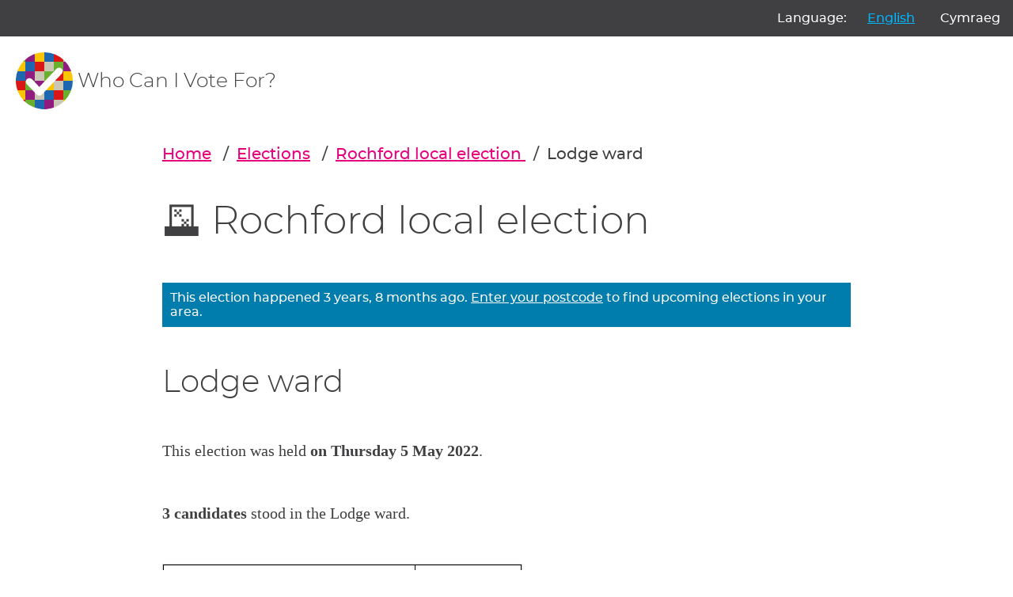

--- FILE ---
content_type: text/html; charset=utf-8
request_url: https://whocanivotefor.co.uk/elections/local.rochford.lodge.2022-05-05/lodge/
body_size: 22262
content:

<!DOCTYPE html>
<html lang="en">
    <head>
        <meta charset="utf-8">
        <title>
            
                

    
        Rochford local election: The 3 candidates in Lodge
    


            
        </title>
        <meta name="viewport" content="width=device-width, initial-scale=1">

        
    
        <link href="/static/scss/styles.e6db9ba760bd.css" rel="stylesheet" type="text/css" media="screen,print" />
    

        
    


        

            
                <link rel="shortcut icon" href="https://dc-shared-frontend-assets.s3.eu-west-2.amazonaws.com/images/logo_icon.svg">
                <link rel="apple-touch-icon" sizes="180x180" href="/static/icons/apple-touch-icon.5f52d3c8b78e.png">
                <link rel="icon" type="image/png" href="/static/icons/favicon-32x32.1aeb0fb2b210.png" sizes="32x32">
                <link rel="icon" type="image/png" href="/static/icons/favicon-16x16.b01478abae8b.png" sizes="16x16">
                <link rel="mask-icon" href="/static/icons/safari-pinned-tab.14b7df0226ff.svg" color="#ec008c">
                <link rel="manifest" href="/static/icons/manifest.747f7284f1f4.json">
            

            
                <meta property="og:description" content="


    
        See all 3 candidates in the Rochford local election on 5 May 2022:
        
            Richard Lambourne (Rochford District Residents)
        
            Simon Paul Smith (Conservative and Unionist Party)
        
            Lorraine Ridley (Labour Party)
        
    

" />
                <meta property="og:image" content="https://whocanivotefor.co.uk/static/images/og_image_logo.cbb9df3abf5f.png" />
                <meta property="og:title" content="

    
        Rochford local election: The 3 candidates in Lodge
    

" />
                <meta property="og:type" content="website">
                <meta property="og:url" content="https://whocanivotefor.co.uk/elections/local.rochford.lodge.2022-05-05/lodge/">
            

            
                <meta name="twitter:title" content="

    
        Rochford local election: The 3 candidates in Lodge
    

">
                <meta name="twitter:card" content="summary_large_image">
                <meta name="twitter:site" content="@democlub">
                <meta name="twitter:image:alt" content="Democracy Club">
                <meta name="twitter:image" content="https://whocanivotefor.co.uk/static/images/twitter_large_summary_card.536d3ceb43de.png" />
                <meta name="twitter:description" content="


    
        See all 3 candidates in the Rochford local election on 5 May 2022:
        
            Richard Lambourne (Rochford District Residents)
        
            Simon Paul Smith (Conservative and Unionist Party)
        
            Lorraine Ridley (Labour Party)
        
    

"/>
            
            <meta name="viewport" content="width=device-width, initial-scale=1">
            <meta http-equiv="X-UA-Compatible" content="IE=edge,chrome=1">
            <meta http-equiv="Content-Type" content="text/html; charset=UTF-8">
        
    </head>
    
    <body class="ds-width-full">
        <div class="ds-page">
            <div data-nosnippet>
                <a class="ds-skip-link" href="#main">skip to content</a>
                
    
        <aside class="ds-language" aria-labelledby="language-label">
            <form action="/i18n/setlang/" method="post">
                <input type="hidden" name="csrfmiddlewaretoken" value="6JISf4q7vtwdb4F1Sn1lpc1WKDlUSBdaJLOwcCohqn4LqEgYBD3jDAxQcYB6wSN1">
                <input name="next" type="hidden" value="/elections/local.rochford.lodge.2022-05-05/lodge/">
                <ul>
                    <li id="language-label" aria-hidden="true">Language:</li>
                    
                    
                    
                    
                        <li>
                            <button name="language" value="en" lang="en"
                                     aria-current="true">
                                English
                            </button>
                        </li>
                    
                        <li>
                            <button name="language" value="cy" lang="cy"
                                    >
                                Cymraeg
                            </button>
                        </li>
                    
                </ul>
            </form>
        </aside>
    


                
                    <header class="ds-header">
                        <a class="ds-logo" href="/">
                            <img src="https://dc-shared-frontend-assets.s3.eu-west-2.amazonaws.com/images/logo_icon.svg"
                                 alt="Democracy Club logo" width="72">
                            <span>Who Can I Vote For?
    
</span>
                        </a>
                        
                    </header>
                
            </div>

            
                <main id="main" tabindex="-1" class="ds-stack">

                    
    


                    
    

<nav class="ds-breadcrumbs" aria-label="You are here:/elections/local.rochford.lodge.2022-05-05/lodge/">
    <ol>
        <li>
            <a href="/">Home</a>
        </li>
        <li>
            <a href="/elections/">Elections</a>
        </li>
        
    
    <li>
        <a href="/elections/local.rochford.2022-05-05/rochford-local-election/">
            Rochford local election
        </a>
    </li>

    <li>
        Lodge ward
    </li>

        
        
    </ol>
</nav>


    <div class="ds-stack-smaller">
        




<div class="ds-stack">
    <div id="election_local.rochford.2022-05-05" class="ds-stack">

        <h2>
            <span aria-hidden="true">🗳️</span>
            Rochford local election 
        </h2>

        

            
                



    <div class="ds-status-message" > This election happened 3 years, 8 months ago. <a href="/">Enter your postcode</a> to find upcoming elections in your area. </div>


            

            
                <h3>Lodge ward</h3>
            

            

            <p>
                <span data-nosnippet>
                    
                        
                            This election was held <strong>on Thursday 5 May 2022</strong>.
                        
                    
                </span>
            </p>

            


            

            <ul class="ds-details">
                

                
            </ul>

            <p>
                
                    <strong>3 candidates</strong> stood in the Lodge ward.
                
            </p>
        

        

        
            <section class="ds-card ds-width-half-text">
                <div class="ds-table">
                    <table id="results-table">
                        

                        

                        
                            <tr>
                                <th>Spoilt Ballots</th>
                                <td>7</td>
                            </tr>
                        

                        
                            <tr>
                                <th>Turnout</th>
                                <td>33%</td>
                            </tr>
                        

                    </table>
                </div>
            </section>
        

        
            
                <ul style="list-style-type:none" class="ds-stack-smaller">
    
        



<li class="ds-candidate elected">
    <div class="ds-candidate-body ds-stack-smaller">
        <h6 class="ds-candidate-name ds-h5">
            
            <a href="/person/9841/richard-lambourne" class="ds-card-link">
                Richard Lambourne
            </a>
        </h6>
        
            <p>
                <span aria-hidden="true">🌟</span>
                Elected
            </p>
        
        

        
            <p>Rochford District Residents
                
                    <br><strong>811 votes</strong>
                
            </p>
        
    </div>

    <div class="ds-candidate-image">
        
            <img src="https://s3.eu-west-2.amazonaws.com/static-candidates.democracyclub.org.uk/media/cache/13/eb/13eba068fc8246b46baea4eb516af4f1.jpg" alt="Photo of Richard Lambourne">
        
    </div>
</li>

    
        



<li class="ds-candidate ">
    <div class="ds-candidate-body ds-stack-smaller">
        <h6 class="ds-candidate-name ds-h5">
            
            <a href="/person/9843/simon-paul-smith" class="ds-card-link">
                Simon Paul Smith
            </a>
        </h6>
        
        

        
            <p>Conservative and Unionist Party
                
                    <br><strong>690 votes</strong>
                
            </p>
        
    </div>

    <div class="ds-candidate-image">
        
            <img src="https://s3.eu-west-2.amazonaws.com/static-candidates.democracyclub.org.uk/media/cache/12/9f/129ff04d52f380a953d5e5d1838de758.jpg" alt="Photo of Simon Paul Smith">
        
    </div>
</li>

    
        



<li class="ds-candidate ">
    <div class="ds-candidate-body ds-stack-smaller">
        <h6 class="ds-candidate-name ds-h5">
            
            <a href="/person/84332/lorraine-ridley" class="ds-card-link">
                Lorraine Ridley
            </a>
        </h6>
        
        

        
            <p>Labour Party
                
                    <br><strong>211 votes</strong>
                
            </p>
        
    </div>

    <div class="ds-candidate-image">
        
            <img src="/static/people/images/blank-avatar.5c93f0d98ac6.png" alt="Blank Head icons created by Freepik - Flaticon" style="background-color: #ddd;">
        
    </div>
</li>

    
</ul>


            
        

        

        
        
        
<script type="application/ld+json">
    {
        "@context": "http://schema.org/",
        "@type": "Event",
        "url": "https://whocanivotefor.co.uk/elections/local.rochford.lodge.2022-05-05/lodge/",
        "image": "https://whocanivotefor.co.uk/static/images/logo_icon.f6d00edbdf1e.svg",
        "startDate": "2022-05-05 07:00",
        "endDate": "2022-05-05 22:00",

        

            "name": "",
            "description": "Lodge ward",
            "location": {
                "@type": "Place",
                "address": ", England, UK"
            }

        


    }
</script>

    </div>
    

</div>



        

        
            <h3>Next election</h3>
            <p>
                The <a href="/elections/local.rochford.lodge.2026-05-07/lodge/">next election for Lodge ward</a> is
                
                    due to take place on <strong>Thursday 7 May 2026</strong>.
                
            </p>
        

        


<div class="ds-card">
    <div class="ds-card-body">
        <h3>All elections where you live</h3>
        <p>Enter your postcode to get information about elections, your candidates and where to vote.</p>
        <form class="ds-text-centered" method="post" action="/">
            <input type="hidden" name="csrfmiddlewaretoken" value="6JISf4q7vtwdb4F1Sn1lpc1WKDlUSBdaJLOwcCohqn4LqEgYBD3jDAxQcYB6wSN1">
            






    
        
<div class="ds-field">
    
        <label class="" aria-required="true" for="id_postcode">
            Enter your postcode
            
        </label>
        <input type="text" name="postcode" class="" required id="id_postcode">
    
</div>

    
    


            <button type="submit" class="ds-button">Find your candidates</button>
        </form>
    </div>
</div>


        


<style>
    .link-button {
        color: #403F41;
        border-color: #E6007C;
        @media (max-width: 576px) {
            display: block;
            margin-bottom: 10px;
        }
    }

    #feedback_form input[data-toggle]:checked + label, #feedback_form input[data-toggle]:checked + label:active {
        background-color: #E6007C;
        border-color: #E6007C;
    }
</style>

<div>
    <form id="feedback_form" method="post" action="/feedback/">
        <input type="hidden" name="csrfmiddlewaretoken" value="6JISf4q7vtwdb4F1Sn1lpc1WKDlUSBdaJLOwcCohqn4LqEgYBD3jDAxQcYB6wSN1">
        <input type="hidden" name="token" value="6283058058424afe80ba89259d27249c" id="id_token">
        <input type="hidden" name="source_url" value="/elections/local.rochford.lodge.2022-05-05/lodge/" id="id_source_url">
        <h5>
            <span aria-hidden="true">🔎</span>
            Did you find what you were looking for?
        </h5>

        <div id="feedback_choices_container" class="ds-cluster">
            <div>
                
                    <input type="radio" name="found_useful" value="YES" data-toggle="button" id="id_found_useful_0" required>
                    <label class="link-button" for="id_found_useful_0">Yes</label>
                
                    <input type="radio" name="found_useful" value="NO" data-toggle="button" id="id_found_useful_1" required>
                    <label class="link-button" for="id_found_useful_1">No</label>
                
                    <input type="radio" name="found_useful" value="PROBLEM" data-toggle="button" id="id_found_useful_2" required>
                    <label class="link-button" for="id_found_useful_2">Report a problem with this page</label>
                
            </div>
        </div>

        <h5>
            <span aria-hidden="true">🗳️</span>
            Has this service changed your likelihood of voting?
        </h5>

        <div id="voting_choices_container" class="ds-cluster">
            <div>
                
                    <input type="radio" name="vote" value="MORE_LIKELY" data-toggle="button" id="id_vote_0">
                    <label class="link-button" for="id_vote_0">More likely</label>
                
                    <input type="radio" name="vote" value="LESS_LIKELY" data-toggle="button" id="id_vote_1">
                    <label class="link-button" for="id_vote_1">Less likely</label>
                
                    <input type="radio" name="vote" value="NO_DIFFERENCE" data-toggle="button" id="id_vote_2">
                    <label class="link-button" for="id_vote_2">No change</label>
                

            </div>
        </div>

        <div id="comments" class="ds-field">
            <label
                for="id_comments"
                data-problem-label="Please describe the problem you encountered"
                data-feedback-label="Can you tell us anything more?">
            </label>
            <textarea name="comments" cols="40" rows="10" id="id_comments">
</textarea>
        </div>
        <div id="report_a_problem_text" class="ds-field">
            <label for="id_email">
                (Optional) Email address:
            </label>
            <input type="email" name="email" maxlength="320" id="id_email">
            
            <p><small>If you provide an email address, we may contact you to request more information or notify you of improvements related to this report. It will not be used for email marketing purposes.</small></p>

        </div>
        <button type="submit" class="ds-button-pink">Send feedback</button>
    </form>
</div>


    <script>
        document.addEventListener("DOMContentLoaded", function () {
            const feedbackForm = document.getElementById('feedback_form');
            const problemForm = document.getElementById('report_a_problem_text');
            const comments = document.getElementById('comments');
            const feedbackChoicesContainer = document.getElementById('feedback_choices_container');
            const votingChoicesContainer = document.getElementById('voting_choices_container');
            const allInputs = feedbackForm.querySelectorAll('input');
            const feedbackLabels = feedbackChoicesContainer.querySelectorAll('.link-button');

            // Initially set up the form based on existing input states
            updateFormState();

            // Add event listeners to feedback option labels
            allInputs.forEach(input => {
                input.addEventListener('click', function () {
                    // Refresh form state whenever a new choice is made
                    updateFormState();
                });
            });

            function updateFormState() {
                let problemSelected = false;

                // Check if any "problem" input is initially checked or gets checked on click
                feedbackLabels.forEach(label => {
                    if (label.control.checked && label.control.value === 'PROBLEM') {
                        problemSelected = true;
                    }
                });

                problemForm.hidden = !problemSelected;
                votingChoicesContainer.hidden = problemSelected;
                comments.hidden = false;

                // Set the comments label based on the problem selection
                const commentsLabel = comments.querySelector("label");
                commentsLabel.textContent = problemSelected ? commentsLabel.dataset.problemLabel : commentsLabel.dataset.feedbackLabel;

                // Handle the toggling of voting section and reset votes if needed
                toggleVotingSection(votingChoicesContainer, problemSelected);
                if (problemSelected) resetVotes();
            }

            function toggleVotingSection(container, hide) {
                const question = container.previousElementSibling;
                container.hidden = hide;
                question.hidden = hide;
                container.querySelectorAll('input').forEach(input => input.hidden = hide);
            }

            function resetVotes() {
                votingChoicesContainer.querySelectorAll('input').forEach(input => {
                    input.checked = false;
                });
            }
        });
    </script>



    </div>


                </main>
            

            <div data-nosnippet>
                
                    <footer class="ds-footer">
                        
                        
                        
                            <img src="/static/images/logo_icon.f6d00edbdf1e.svg" style="width:72px" width="72"
                                 alt="Democracy Club logo"/>
                        
    
        <div class="ds-footer-links">
            <nav>
                <h2 class="ds-h6">Who Can I Vote For?</h2>
                <ul>
                    <li><a href="/">Home</a></li>
                    <li><a href="/elections/">All Elections</a></li>
                    <li><a href="/parties/">All Parties</a></li>
                    <li><a href="/standing/">Standing as a candidate?</a></li>
                    <li><a href="/about/">About Who Can I Vote For?</a></li>
                    <li><a href="https://democracyclub.org.uk/privacy/">Privacy</a></li>
                </ul>
            </nav>
            <nav>
                <h2 class="ds-h6">About Democracy Club</h2>
                <ul>
                    <li><a href="https://democracyclub.org.uk/about/">About</a></li>
                    <li><a href="https://democracyclub.org.uk/donate/">Donate</a></li>
                    <li><a href="https://democracyclub.org.uk/blog/">Blog</a></li>
                    <li><a href="https://democracyclub.org.uk/blog/feed">Blog RSS/Atom feed</a></li>
                    <li><a href="https://democracyclub.org.uk/privacy/">Privacy &amp; Terms</a></li>
                    <li><a href="https://democracyclub.org.uk/code-of-conduct/">Code of Conduct</a></li>
                </ul>
            </nav>
            <nav>
                <h2 class="ds-h6">Connect with us</h2>
                <ul>
                    <li><a href="https://democracyclub.org.uk/contact/">Contact Us</a></li>
                    <li><a rel="me" href="https://mastodon.me.uk/@DemocracyClub">Mastodon</a></li>
                    <li><a href="https://twitter.com/democlub">X</a></li>
                    <li><a href="https://github.com/DemocracyClub">GitHub</a></li>
                    <li><a href="https://www.linkedin.com/company/democracy-club-cic">LinkedIn</a></li>
                    <li><a href="https://mailinglist.democracyclub.org.uk/subscription/form">Join our Mailing List</a></li>
                    <li><a href="https://mailinglist.democracyclub.org.uk/archive">Newsletter Archive</a></li>
                </ul>
            </nav>
        </div>
    


                        
                            <div class="ds-dark">
                                <a class="ds-cta ds-cta-blue" href="https://mailinglist.democracyclub.org.uk/subscription/form">
                                    
                                        Join our mailing list
                                    
                                </a>
                            </div>
                        
                        <div class="ds-copyright">
                            
                                
                                    

<p>
    Democracy Club is a UK-based Community Interest Company that builds digital infrastructure for a 21st century
    democracy.
</p>
<p>
    Copyright &copy; 2026 Democracy Club Community Interest Company No:
    <a href="https://beta.companieshouse.gov.uk/company/09461226">09461226</a>
</p>

                                
                            
                            
                            
                        </div>


                    </footer>
                
            </div>
        </div>
        
    

        <script type="application/ld+json">
            {
                "@context": "http://schema.org",
                "@type": "WebSite",
                "url": "http://whocanivotefor.co.uk/",
                "potentialAction": {
                    "@type": "SearchAction",
                    "target": "https://whocanivotefor.co.uk/?postcode={query}",
                    "query-input": "required name=query"
                }
            }
        </script>

        <script data-goatcounter="https://democracyclub.goatcounter.com/count"
                async src="//gc.zgo.at/count.js"></script>
    


        
        
    </body>

</html>
